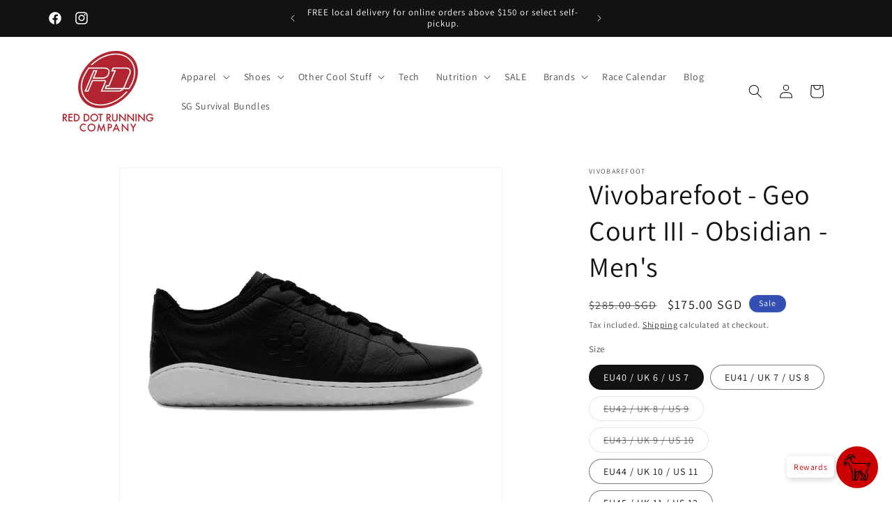

--- FILE ---
content_type: application/javascript
request_url: https://gateway.apaylater.com/plugins/price_divider/chunk/shopify-www-rdrc-sg-js.js
body_size: -136
content:
"use strict";(self.webpackChunkprice_divider=self.webpackChunkprice_divider||[]).push([[65968],{31157:(e,s,t)=>{t.r(s),t.d(s,{default:()=>i});const i={data:{section_merge_mode:t(83954).vD.OVERWRITE,price:{},sections:[]},methods:{bootstrapIntro:()=>null}}}}]);